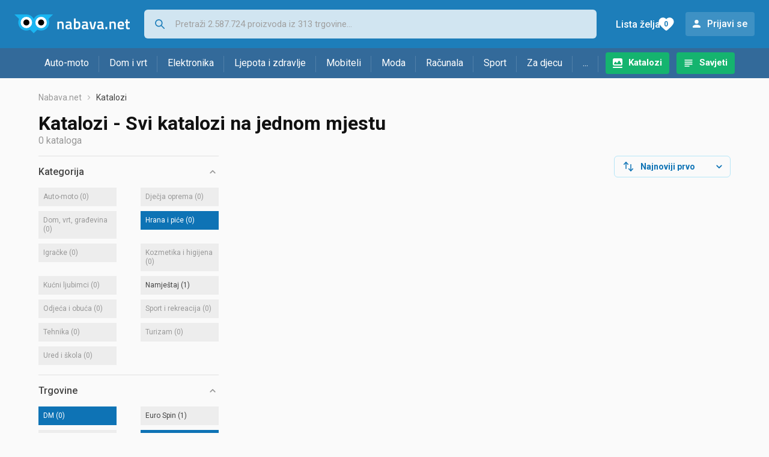

--- FILE ---
content_type: text/html; charset=utf-8
request_url: https://www.google.com/recaptcha/api2/aframe
body_size: 269
content:
<!DOCTYPE HTML><html><head><meta http-equiv="content-type" content="text/html; charset=UTF-8"></head><body><script nonce="1n9RM5A80OGNRY7wPgBXNQ">/** Anti-fraud and anti-abuse applications only. See google.com/recaptcha */ try{var clients={'sodar':'https://pagead2.googlesyndication.com/pagead/sodar?'};window.addEventListener("message",function(a){try{if(a.source===window.parent){var b=JSON.parse(a.data);var c=clients[b['id']];if(c){var d=document.createElement('img');d.src=c+b['params']+'&rc='+(localStorage.getItem("rc::a")?sessionStorage.getItem("rc::b"):"");window.document.body.appendChild(d);sessionStorage.setItem("rc::e",parseInt(sessionStorage.getItem("rc::e")||0)+1);localStorage.setItem("rc::h",'1768898530038');}}}catch(b){}});window.parent.postMessage("_grecaptcha_ready", "*");}catch(b){}</script></body></html>